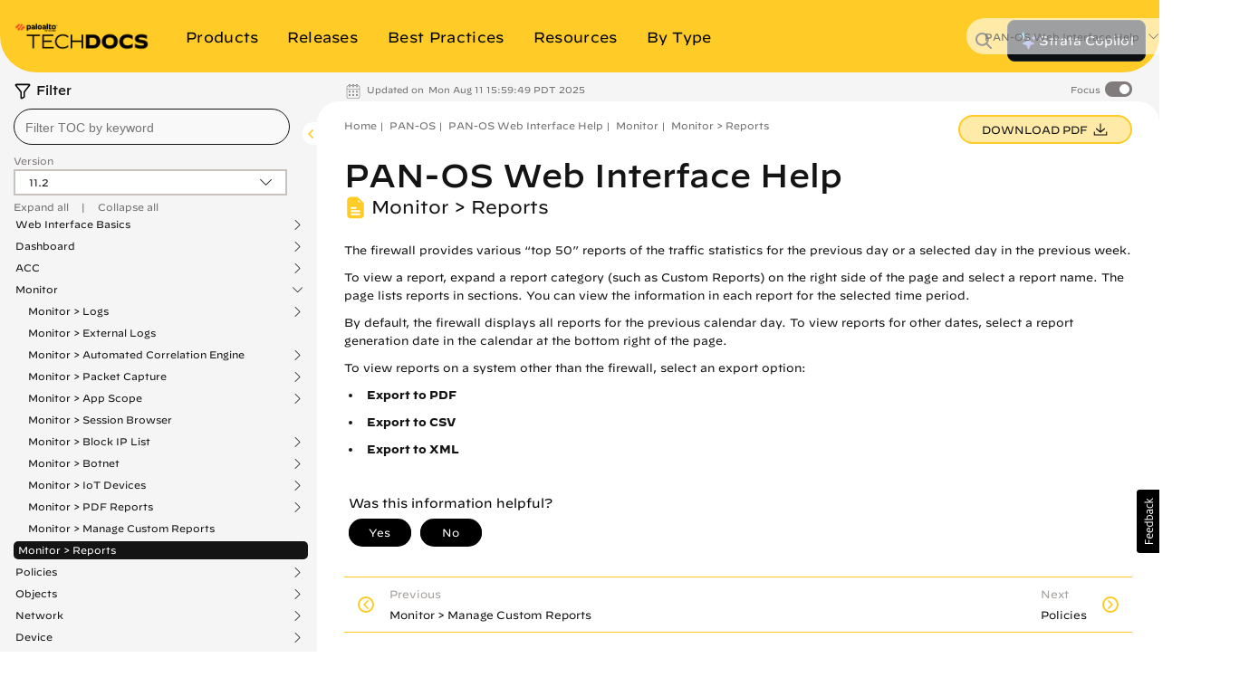

--- FILE ---
content_type: application/x-javascript;charset=utf-8
request_url: https://sstats.paloaltonetworks.com/id?d_visid_ver=5.5.0&d_fieldgroup=A&mcorgid=9A531C8B532965080A490D4D%40AdobeOrg&mid=01828016376508702384463705284584451505&ts=1769405082827
body_size: -33
content:
{"mid":"01828016376508702384463705284584451505"}